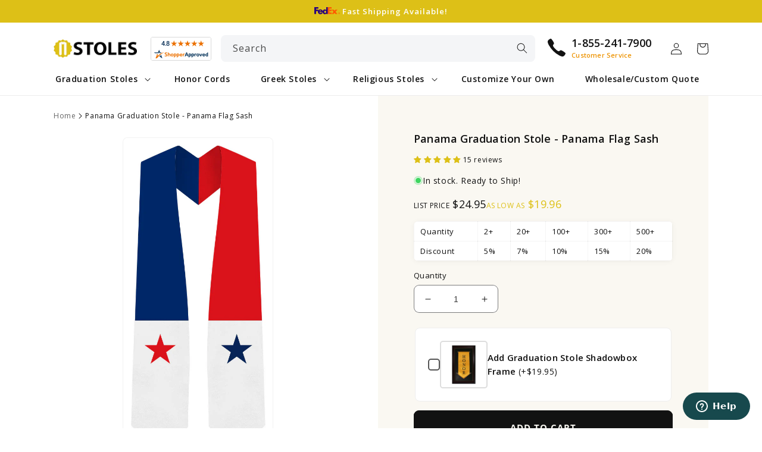

--- FILE ---
content_type: text/css
request_url: https://www.stoles.com/cdn/shop/t/10/assets/component-product-options.css?v=104318008079137743051738587239
body_size: 1827
content:
.product-option__field-group{padding:1.5em;border-radius:var(--inputs-radius);outline:none;box-shadow:none;border:.1rem solid #eee;margin-bottom:1.5rem;background-color:#fff}.product-option__field-group>.form__label{font-size:1.3rem;text-transform:uppercase;font-weight:700;background:#fff;padding:.4rem 1rem;border-radius:var(--inputs-radius);border:.1rem solid #ddd}.product-option__field{flex:0 0 100%;padding:0;margin:0 0 2rem;min-width:fit-content;border:none}.product-option__field.field--radios{display:flex;gap:1.5rem}.product-option__field .form__label{margin-bottom:1rem}.product-option__field.field--quickship{background:#fff;padding:1.5rem;border-radius:.8rem;box-shadow:#0000001a 0 2px 10px;margin-bottom:2.2rem}.product-option__field.field--quickship .form__label{margin-bottom:0;color:#4caf50}.product-option__field.field--quickship .form__label svg{width:1.8rem;height:1.8rem;margin-left:.5rem;vertical-align:middle}.product-option__field.field--quickship .form__label svg *{stroke:#4caf50}.selected__field{background:#000;padding:.2rem 1rem;border-radius:1rem;color:#fff;text-transform:uppercase;font-size:1rem}.product-option__color input[type=radio]{display:none}.product-option__color input[type=radio]:checked+label,.product-option__color input[type=radio]:hover+label{background-color:#efefef}.product-option__color input[type=radio]:checked+label span{transform:scale(1.1);border:.2rem solid #eee}.product-option__color input[type=radio]:checked+label span:after{content:"\2713";display:block;background-size:100%;background-position:center center;background-repeat:no-repeat;color:#fff;font-size:1.6rem;line-height:1;position:absolute}.product-option__color input[type=radio]:checked+label span.nocolor:after,.product-option__color input[type=radio]:checked+label span.white:after{color:#000}.product-option__options label{display:flex;align-items:center;width:50%;padding:1rem;cursor:pointer;border-radius:1.4rem;border:.5rem solid #fafafa;font-size:1.3rem}.product-option__options.product-form__input label{width:100%}.product-option__options{display:flex;flex-wrap:wrap}.product-option__color .product-option__input~label>span{width:3rem;height:3rem;min-width:3rem;min-height:3rem;margin-right:1rem;cursor:pointer}.product-option__color label:hover span{transform:scale(1.1)}.product-option__selected[data-color]:before,.product-option__color label span{display:flex;justify-content:center;align-items:center;width:100%;height:100%;transition:transform .2s ease-in-out;border-radius:5rem;-webkit-box-shadow:0px 5px 6px rgb(0 0 0 / 10%);box-shadow:0 5px 6px #0000001a}.product-option__selected[data-color]:before{content:"";height:2.5rem;width:2.5rem;border-radius:100%;position:absolute;right:4rem;box-shadow:none;background-color:transparent}.product-option__selected[data-color="antique gold"]:before,.product-option__color label span.antique-gold{background:#f3b512}.product-option__selected[data-color=apricot]:before,.product-option__color label span.apricot{background:#f6cfb3}.product-option__selected[data-color=black]:before,.product-option__color label span.black{background:#000}.product-option__selected[data-color=brown]:before,.product-option__color label span.brown{background:#5c1801}.product-option__selected[data-color=citron]:before,.product-option__color label span.citron{background:#e4a373}.product-option__selected[data-color=copper]:before,.product-option__color label span.copper{background:#b87333}.product-option__selected[data-color=cream]:before,.product-option__color label span.cream{background:#efe6ab}.product-option__selected[data-color=crimson]:before,.product-option__color label span.crimson{background:#ed143d}.product-option__selected[data-color="dark blue"]:before,.product-option__color label span.dark-blue{background:#00008b}.product-option__selected[data-color=drab]:before,.product-option__color label span.drab{background:#ba8950}.product-option__selected[data-color="emerald green"]:before,.product-option__color label span.emerald-green{background:#009d62}.product-option__selected[data-color="golden yellow"]:before,.product-option__color label span.golden-yellow{background:#ffdf00}.product-option__selected[data-color=green]:before,.product-option__color label span.green{background:#695c2d}.product-option__selected[data-color=grey]:before,.product-option__color label span.grey{background:#ccc}.product-option__selected[data-color=hunter]:before,.product-option__color label span.hunter{background:#19686f}.product-option__selected[data-color="kelly green"]:before,.product-option__color label span.kelly-green{background:#3b6c39}.product-option__selected[data-color=lemon]:before,.product-option__color label span.lemon{background:#fee817}.product-option__selected[data-color="light blue"]:before,.product-option__color label span.light-blue{background:#bfefff}.product-option__selected[data-color=lilac]:before,.product-option__color label span.lilac{background:#c8a2c8}.product-option__selected[data-color=maize]:before,.product-option__color label span.maize{background:#fec128}.product-option__selected[data-color=maroon]:before,.product-option__color label span.maroon{background:#951100}.product-option__selected[data-color="mid-night blue"]:before,.product-option__color label span.mid-night-blue{background:#191970}.product-option__selected[data-color="navy blue"]:before,.product-option__color label span.navy-blue{background:#012a55}.product-option__selected[data-color="olive green"]:before,.product-option__color label span.olive-green{background:#e8e08e}.product-option__selected[data-color=orange]:before,.product-option__color label span.orange{background:#f60}.product-option__selected[data-color="peacock blue"]:before,.product-option__color label span.peacock-blue{background:#00a4b4}.product-option__selected[data-color=pink]:before,.product-option__color label span.pink{background:#ff93c0}.product-option__selected[data-color=purple]:before,.product-option__color label span.purple{background:#a72499}.product-option__selected[data-color=red]:before,.product-option__color label span.red{background:#c21c00}.product-option__selected[data-color="royal blue"]:before,.product-option__color label span.royal-blue{background:#261993}.product-option__selected[data-color=russet]:before,.product-option__color label span.russet{background:#80461b}.product-option__selected[data-color="sage green"]:before,.product-option__color label span.sage-green{background:#695c2d}.product-option__selected[data-color="salmon pink"]:before,.product-option__color label span.salmon-pink{background:#d9816e}.product-option__selected[data-color=scarlet]:before,.product-option__color label span.scarlet{background:#fc2847}.product-option__selected[data-color=silver]:before,.product-option__color label span.silver{background:#dcdcdc}.product-option__selected[data-color=white]:before,.product-option__color label span.white{background:#fff}.product-option__selected[data-color=gold]:before,.product-option__color label span.gold{background:#e4ae2a}.product-option__selected[data-color="science gold"]:before,.product-option__color label span.science-gold{background:#f7a908}.product-option__selected[data-color=nocolor]:before,.product-option__color label span.nocolor{background:transparent}.product-option__color.doctorate-gown__color label span.apricot,.product-option__selected[data-color=apricot-nursing]:before{background:#e79049}.product-option__color.doctorate-gown__color label span.brown,.product-option__selected[data-color="brown-dramatic arts fine arts"]:before{background:#55341c}.product-option__color.doctorate-gown__color label span.copper,.product-option__selected[data-color=copper-economics]:before{background:#81440f}.product-option__color.doctorate-gown__color label span.crimson,.product-option__selected[data-color="crimson-communication journalism"]:before{background:#630028}.product-option__color.doctorate-gown__color label span.drab,.product-option__selected[data-color="drab-accounting bussiness"]:before{background:#a4935e}.product-option__color.doctorate-gown__color label span.light-blue,.product-option__selected[data-color="ed.d light blue"]:before{background:#55bbc6}.product-option__color.doctorate-gown__color label span.orange,.product-option__selected[data-color="engineering orange"]:before{background:#db7c00}.product-option__color.doctorate-gown__color label span.black,.product-option__selected[data-color="generic doctoral black"]:before{background:#0f0f0f}.product-option__color.doctorate-gown__color label span.purple,.product-option__selected[data-color="j.d purple"]:before{background:#190620}.product-option__color.doctorate-gown__color label span.lemon,.product-option__selected[data-color="lemon-librart science"]:before{background:#f3e320}.product-option__color.doctorate-gown__color label span.lilac,.product-option__selected[data-color=lilac-dramatic]:before{background:#e39ce1}.product-option__color.doctorate-gown__color label span.maize,.product-option__selected[data-color=maize-agticulture]:before{background:#eaab00}.product-option__color.doctorate-gown__color label span.kelly-green,.product-option__selected[data-color="md kelly green"]:before{background:#1f8433}.product-option__color.doctorate-gown__color label span.pink,.product-option__selected[data-color="music d.m.a-pink"]:before{background:#f5a7ae}.product-option__color.doctorate-gown__color label span.dark-blue,.product-option__selected[data-color="phd dark blue"]:before{background:#070930}.product-option__color.doctorate-gown__color label span.scarlet,.product-option__selected[data-color="scarlet-divinity theology"]:before{background:#a5000b}.product-option__color.doctorate-gown__color label span.white,.product-option__selected[data-color="white-arts letter humanities"]:before{background:#e8e8e8}.product-option__upload li{background:#f8f8f9;display:grid;list-style-type:none;grid-template-columns:7fr 1fr;grid-gap:1rem;padding:2rem;align-items:center;border-radius:var(--inputs-radius);font-size:1.2rem}.product-option__field input[type=file]{cursor:pointer!important;width:100%;padding:1rem;border:.1rem dashed #ddd;border-radius:var(--inputs-radius)}.product-option__field input[type=file]::-webkit-file-upload-button{background:#ddd;border:0;padding:1rem 2rem;cursor:pointer;color:#fff;border-radius:.3rem}.product-option__field input[type=file]::-ms-browse{background:#ddd;border:0;padding:1rem 2rem;cursor:pointer;color:#fff;border-radius:.3rem}.product-option__field input[type=checkbox]{position:absolute;opacity:0}.product-option__field input[type=checkbox]+label{position:relative;cursor:pointer;padding:0;display:-webkit-box;display:-ms-flexbox;display:flex;-webkit-box-align:center;-ms-flex-align:center;align-items:center;width:auto}.product-option__field input[type=checkbox]+label:before{content:"";margin-right:1rem;display:inline-block;vertical-align:text-top;width:2rem;height:2rem;min-width:2rem;min-height:2rem;background:#fff;border:.2rem solid #555;border-radius:.5rem}.product-option__field.field--quickship input[type=checkbox]+label:before{border-color:#4caf50}.product-option__field.field--shadowbox input[type=checkbox]+label:before{margin-right:0}.product-option__field input[type=checkbox]+label:after{content:"\2713";position:absolute;left:.5rem;top:.4rem;line-height:1;font-size:1.4rem;color:#fff}.product-option__field input[type=checkbox]:checked+label:before{background:#555;border-color:#555}.product-option__field.field--shadowbox input[type=checkbox]:checked+label:before{background-color:#4caf50;border-color:#4caf50;content:"\2713";color:#fff;display:flex;justify-content:center;align-items:center}.product-option__field.field--quickship input[type=checkbox]:checked+label:before{background:#4caf50;border-color:#4caf50}.product-form__input.size{display:flex;flex-wrap:wrap}.product-form__input.size input[type=radio]+label{display:flex;flex-wrap:wrap;justify-content:flex-start;flex-direction:column;align-items:flex-start;flex:0 0 calc(33.333% - .5rem);padding:1rem 1.5rem}.product-form__input input[type=radio]:checked+label{background-color:#0099991a;border-color:#099;color:rgb(var(--color-foreground))}.product-form__input input[type=radio]:hover+label{border-color:#099}.product-form__input.size input[type=radio]+label .size__label{margin-bottom:.7rem;font-weight:600}.product-form__input.size input[type=radio]+label .size__height{opacity:.8}.product-option__dropdown{position:relative;min-width:200px;box-sizing:border-box}.product-option__options [type=radio]{display:none}.product-option__dropdown>.product-option__options{position:absolute;width:100%;z-index:2;max-height:50vh;overflow-y:auto;background:#fafafa;border-radius:var(--buttons-radius);padding:1rem;box-shadow:#11111a1a 0 4px 16px,#11111a1a 0 8px 24px,#11111a1a 0 16px 56px}.product-option__dropdown>.product-option__options>label{-webkit-user-select:none;-moz-user-select:none;-ms-user-select:none;user-select:none}.product-option__dropdown>.product-option__options>label:last-child{margin-bottom:0}.product-option__dropdown>.product-option__options>label .product-size__height{margin-left:.5rem}.product-option__dropdown>.product-option__selected{list-style-position:inside;font-size:1.3rem;cursor:pointer;position:relative;display:block;border-radius:var(--buttons-radius);margin-bottom:.5rem;padding:1rem 1.5rem;-webkit-user-select:none;-moz-user-select:none;-ms-user-select:none;user-select:none;-webkit-transition:all .25s 0s ease;-moz-transition:all .25s 0s ease;-o-transition:all .25s 0s ease;transition:all .25s 0s ease;border:.1rem solid rgba(var(--color-foreground),.2);-webkit-box-shadow:0px 5px 6px rgb(0 0 0 / 2%);box-shadow:0 5px 6px #00000005;background-color:#fff}.product-option__dropdown>.product-option__selected:focus{-webkit-box-shadow:0px 5px 6px rgb(0 0 0 / 2%);box-shadow:0 5px 6px #00000005;outline:none}.product-option__dropdown>.product-option__selected::-webkit-details-marker{display:none}.product-option__dropdown>.product-option__selected:after{content:"";position:absolute;right:1.5rem;top:1.5rem;height:1rem;width:1rem;border-style:solid;border-color:#555;border-width:0px 2px 2px 0px;transform:rotate(45deg);-webkit-transition:all .25s 0s ease;-moz-transition:all .25s 0s ease;-o-transition:all .25s 0s ease;transition:all .25s 0s ease}.product-option__dropdown[open]>.product-option__selected:after{transform:rotate(225deg);top:1.5rem}.radio-ui[type=radio]:checked,.radio-ui[type=radio]:not(:checked){position:absolute;left:-9999px}.radio-ui[type=radio]:checked+label,.radio-ui[type=radio]:not(:checked)+label{position:relative;padding-left:2.8rem;cursor:pointer;line-height:2rem;display:inline-block;color:#666}.radio-ui[type=radio]:checked+label:before,.radio-ui[type=radio]:not(:checked)+label:before{content:"";position:absolute;left:0;top:0;width:1.8rem;height:1.8rem;border:.1rem solid #ddd;border-radius:100%;background:#fff}.radio-ui[type=radio]:checked+label:after,.radio-ui[type=radio]:not(:checked)+label:after{content:"";width:1rem;height:1rem;background:#555;position:absolute;top:.4rem;left:.4rem;border-radius:100%;-webkit-transition:all .2s ease;transition:all .2s ease}.radio-ui[type=radio]:not(:checked)+label:after{opacity:0;-webkit-transform:scale(0);transform:scale(0)}.radio-ui[type=radio]:checked+label:after{opacity:1;-webkit-transform:scale(1);transform:scale(1)}@media screen and (max-width: 749px){.product-option__color .product-option__input~label>span{width:2rem;height:2rem;min-width:2rem;min-height:2rem}.product-option__options label{padding:.7rem 1rem}.product-option__color input[type=radio]:checked+label span:after{font-size:1rem}}.product-option__field.field--shadowbox{margin:0}.product-option__field.field--shadowbox .product-option__add-on label{display:flex;gap:1.5rem}.add-on__image img{width:auto;height:auto;vertical-align:middle;max-width:80px;border:.2rem solid #ddd;padding:.5rem;border-radius:.5rem}
/*# sourceMappingURL=/cdn/shop/t/10/assets/component-product-options.css.map?v=104318008079137743051738587239 */


--- FILE ---
content_type: text/css
request_url: https://www.stoles.com/cdn/shop/t/10/assets/component-cart-items.css?v=141357982040349636601729783319
body_size: 683
content:
.cart-items td,.cart-items th{padding:0;border:none}.cart-items th{text-align:left;padding-bottom:1.8rem;opacity:.85;font-weight:400}.cart-item__quantity-wrapper{display:flex}.cart-item__totals{position:relative}.cart-items *.right{text-align:right}.cart-item__image-container{display:inline-flex;align-items:flex-start;text-align:center;justify-content:center;padding:1rem;width:100%;border-radius:var(--media-radius);overflow:inherit!important;border:.1rem solid rgba(var(--color-foreground),var(--media-border-opacity))}.cart-item__image-container:after{content:none}.cart-item__image{height:auto;max-height:calc(10rem / var(--font-body-scale));object-fit:contain}@media screen and (min-width: 750px){.cart-item__image{max-width:100%}}.cart-item__details{font-size:1.6rem;line-height:calc(1 + .4 / var(--font-body-scale))}.cart-item__details>*{margin:0;max-width:35rem}.cart-item__details>*+*{margin-top:.6rem}.cart-item__media{position:relative}.cart-item__link{display:block;bottom:0;left:0;position:absolute;right:0;top:0;width:100%;height:100%;z-index:1}.cart-item__name{text-decoration:none;display:block}.cart-item__name:hover{text-decoration:underline;text-underline-offset:.3rem;text-decoration-thickness:.2rem}@media screen and (max-width: 749px){.cart-item__name{font-size:1.3rem}}.cart-item__price-wrapper>*{display:block;margin:0;padding:0}.cart-item__discounted-prices dd{margin:0}.cart-item__discounted-prices .cart-item__old-price{font-size:1.4rem}.cart-item__old-price{opacity:.7}.cart-item__final-price{font-weight:400}.product-option{font-size:1.2rem;word-break:break-all;line-height:calc(1 + .5 / var(--font-body-scale))}.product-option .money{font-size:1.4rem}.cart-item cart-remove-button{display:flex;margin-left:1rem}@media screen and (min-width: 750px) and (max-width: 989px){.cart-item cart-remove-button{width:4.5rem;height:4.5rem}}cart-remove-button .button{min-width:calc(4.5rem / var(--font-body-scale));min-height:4.5rem;padding:0;margin:0 .1rem .1rem 0}cart-remove-button .button:before,cart-remove-button .button:after{content:none}cart-remove-button .button:not([disabled]):hover{color:rgb(var(--color-foreground))}@media screen and (min-width: 750px){cart-remove-button .button{min-width:3.5rem;min-height:3.5rem}}cart-remove-button .icon-remove{height:1.5rem;width:1.5rem}.cart-item .loading-overlay{top:0;left:auto;right:auto;bottom:0;padding:0}@media screen and (min-width: 750px){.cart-item .loading-overlay{right:0;padding-top:4.5rem;bottom:auto}}.cart-item .loading-overlay:not(.hidden)~*{visibility:hidden}.cart-item__error{display:flex;align-items:flex-start;margin-top:1rem}.cart-item__error-text{font-size:1.2rem;order:1}.cart-item__error-text+svg{flex-shrink:0;width:1.2rem;margin-right:.7rem}.cart-item__error-text:empty+svg{display:none}.product-option+.product-option{margin-top:.4rem}.product-option *{display:inline;margin:0}.product-option dd{font-weight:700}.cart-items thead th{text-transform:uppercase}@media screen and (max-width: 749px){.cart-items,.cart-items thead,.cart-items tbody{display:block;width:100%}.cart-items thead tr{display:flex;justify-content:space-between;border-bottom:.1rem solid rgba(var(--color-foreground),.2);margin-bottom:4rem}.cart-item{display:grid;grid-template:repeat(2,auto) / repeat(4,1fr);gap:1.5rem;margin-bottom:3.5rem}.cart-item:last-child{margin-bottom:0}.cart-item__media{grid-row:1 / 3}.cart-item__details{grid-column:2 / 4}.cart-item__quantity{grid-column:2 / 5}.cart-item__quantity-wrapper{flex-wrap:wrap}.cart-item__totals{display:flex;align-items:flex-start;justify-content:flex-end}}.cart-item__error-text+svg{margin-top:.4rem}.cart-item__details details summary{padding:.5rem 1rem;border-radius:.4rem;-webkit-box-shadow:0px 5px 6px rgb(0 0 0 / 2%);box-shadow:0 5px 6px #00000005;border:.1rem solid #e9f5f4;transition:all var(--duration-default) ease;display:inline-flex;align-items:center;background-color:#009688;color:#009688;background-image:-webkit-gradient(linear,left top,left bottom,from(hsla(0,0%,100%,.9)),to(hsla(0,0%,100%,.9)));background-image:linear-gradient(180deg,#ffffffe6,#ffffffe6)}.cart-item__details details[open] summary,.cart-item__details details summary:hover{-webkit-box-shadow:0px 5px 6px rgb(0 0 0 / 4%);box-shadow:0 5px 6px #0000000a;border:.1rem solid #dcebea}.cart-item__details details summary small{font-size:1.2rem}.cart-item__details details summary svg{width:1.2rem;margin-left:.7rem;position:relative;top:auto;right:auto}.cart-item__details details[open] summary svg{transform:rotate(180deg)}.cart-item__details dl{background:#f7f7f7;padding:1rem;margin-top:1rem;border-radius:var(--inputs-radius)}@media screen and (min-width: 750px){.cart-items{border-spacing:0;border-collapse:separate;box-shadow:none;width:100%;display:table}.cart-items th{border-bottom:.1rem solid rgba(var(--color-foreground),.08)}.cart-items thead th:first-child{width:50%}.cart-items th+th{padding-left:4rem}.cart-items td{vertical-align:top;padding-top:2.5rem}.cart-item{display:table-row}.cart-item>td+td{padding-left:2.5rem}.cart-item__details{width:35rem}.cart-item__media{width:10rem}.cart-item cart-remove-button{margin:.5rem 0 0 1.5rem}}@media screen and (min-width: 990px){.cart-item .cart-item__quantity,.cart-items .cart-items__heading--wide{padding-left:6rem}.cart-item__details{width:50rem}.cart-items thead th:first-child{width:60%}}.cart__delivery{display:flex;gap:1rem;flex-direction:column;justify-content:center;align-items:center;text-align:center}@media screen and (min-width: 750px){.cart__delivery{flex-direction:row;text-align:left}}.hulkapps-discount-bar-msg p{font-size:14px}.hulkapps-discount-bar{margin:1rem 0}.hulkapps-cart-item-price{display:flex;gap:.5rem}.totals__subtotal-value>*,.hulkapps-cart-item-line-price>*,.hulkapps-cart-item-price>*{color:#777}.totals__subtotal-value>.hulkapps-cart-total,.hulkapps-cart-item-line-price>.discounted_price,.hulkapps-cart-item-price>.discounted_price{font-weight:700;color:#000}
/*# sourceMappingURL=/cdn/shop/t/10/assets/component-cart-items.css.map?v=141357982040349636601729783319 */


--- FILE ---
content_type: text/css
request_url: https://www.stoles.com/cdn/shop/t/10/assets/component-tabs.css?v=109161104929474536241672773059
body_size: -173
content:
.tabs{display:flex;flex-wrap:wrap;justify-content:center;overflow:hidden}.tabs__control{background:#ecf0f1;display:flex;border-radius:2.4rem}.tabs label{order:1;display:block;padding:1.2rem 2.5rem;margin:1rem;cursor:pointer;line-height:1.5;overflow:hidden;transition:all ease .2s;background:var(--blue-bg);color:#203448;border-radius:2.5rem;font-weight:700}.tabs img{width:100%;height:auto;border-radius:var(--inputs-radius)}.tabs .tab{order:99;flex-grow:1;width:100%;max-height:0;padding:0 2rem;background:#fff;overflow:hidden;z-index:-1}.tab table{width:100%;border-collapse:collapse;border-radius:var(--inputs-radius);overflow:hidden;box-shadow:none}.size_chart table{overflow:auto}.tab table th,.tab table td{padding:.5rem 1.5rem;font-size:1.3rem;border:.1rem solid #fff}.tab table th{background:rgba(var(--color-button),var(--alpha-button-background));color:#fff}.tab table tr:nth-child(odd){background-color:rgba(var(--color-foreground),.09)}.tab table tr:nth-child(2n){background-color:var(--grey-bg)}.tabs input[type=checkbox]{display:none}@media screen and (min-width: 750px){.tabs input[type=checkbox]:checked+label{background-color:rgba(var(--color-button),var(--alpha-button-background));color:#fff}}.tabs label svg path,.tabs label svg rect{-webkit-transition:all .25s ease;-moz-transition:all .25s ease;-o-transition:all .25s ease;transition:all .25s ease}.tabs input[type=checkbox]+label svg rect{fill:rgb(var(--color-button))}.tabs input[type=checkbox]+label svg path{fill:#fff}.tabs input[type=checkbox]:checked+label+.tab{max-height:initial;z-index:1;padding:2rem}.tabs label svg{display:none}@media screen and (max-width: 749px){.tabs .tab,.tabs label{order:initial}.tabs tab{transition:all .25s}.tabs input[type=checkbox]:checked+label+.tab{max-height:initial;padding:1.5rem;opacity:1}.tabs label{width:100%;background:#faf8f2;display:block;padding:1.5rem!important;display:flex;justify-content:space-between;align-items:center;border-radius:.8rem;margin:.5rem 0}.tabs label svg{width:2.5rem;height:2.5rem;margin-right:0;text-align:center;transition:all .35s;border-radius:100%;display:flex;justify-content:center;align-items:center;color:#fff;transform:rotate(90deg)}.tabs input[type=checkbox]:checked+label svg{transform:rotate(-90deg)}}
/*# sourceMappingURL=/cdn/shop/t/10/assets/component-tabs.css.map?v=109161104929474536241672773059 */


--- FILE ---
content_type: text/javascript
request_url: https://www.stoles.com/cdn/shop/t/10/assets/product-form.js?v=76410775535468266901738587826
body_size: 384
content:
customElements.get("product-form")||customElements.define("product-form",class extends HTMLElement{constructor(){super(),this.form=this.querySelector("form"),this.form.querySelector("[name=id]").disabled=!1,this.form.addEventListener("submit",async event=>{event.preventDefault(),await this.onSubmitHandler(event)}),this.cart=document.querySelector("cart-notification")||document.querySelector("cart-drawer"),this.submitButton=this.querySelector('[type="submit"]'),document.querySelector("cart-drawer")&&this.submitButton.setAttribute("aria-haspopup","dialog"),this.hideErrors=this.dataset.hideErrors==="true"}async addCustomItems(variantIds){const formData={items:variantIds,sections:this.cart?this.cart.getSectionsToRender().map(section=>section.id):[]},body=JSON.stringify(formData);await fetch(`${routes.cart_add_url}`,{...fetchConfig(),body}).then(response=>response.json()).then(response=>{if(response.status){console.error("Custom items error:",response),this.handleErrorMessage(response.description);return}}).catch(error=>{console.error("Error adding custom items:",error)})}collectCustomItems(){const variantIds=[],variantInputs=this.form.querySelectorAll(".custom-cost__input"),qty=document.querySelector('[name="quantity"]').value,customIdTag=this.form.querySelector("#custom-box-id"),customId=customIdTag?customIdTag.value:"";return variantInputs.forEach(item=>{item.checked&&variantIds.push({id:parseInt(item.dataset.id),quantity:qty,properties:{"Box ID":customId}})}),variantIds}async onSubmitHandler(evt){if(evt.preventDefault(),this.submitButton.getAttribute("aria-disabled")==="true")return;this.handleErrorMessage(),this.submitButton.setAttribute("aria-disabled",!0),this.submitButton.classList.add("loading"),this.querySelector(".loading-overlay__spinner").classList.remove("hidden");const config=fetchConfig("javascript");config.headers["X-Requested-With"]="XMLHttpRequest",delete config.headers["Content-Type"];const formData=new FormData(this.form);this.cart&&(formData.append("sections",this.cart.getSectionsToRender().map(section=>section.id)),formData.append("sections_url",window.location.pathname),this.cart.setActiveElement(document.activeElement)),config.body=formData,await fetch(`${routes.cart_add_url}`,config).then(response=>response.json()).then(async response=>{if(response.status){publish(PUB_SUB_EVENTS.cartError,{source:"product-form",productVariantId:formData.get("id"),errors:response.errors||response.description,message:response.message}),this.handleErrorMessage(response.description);return}else if(!this.cart){window.location=window.routes.cart_url;return}const customIdTag=this.form.querySelector("#custom-box-id");if(customIdTag){const variantIds=this.collectCustomItems();variantIds.length&&await this.addCustomItems(variantIds),customIdTag.value=Math.floor(Math.random()*1e10+1)}const quickAddModal=this.closest("quick-add-modal");quickAddModal?(document.body.addEventListener("modalClosed",()=>{setTimeout(()=>{console.log("Rendering contents in cart drawer..."),this.cart.renderContents(response)})},{once:!0}),quickAddModal.hide(!0)):(console.log("Redirecting to cart page..."),window.location=window.routes.cart_url)}).catch(e=>{console.error("Error:",e)}).finally(()=>{this.submitButton.classList.remove("loading"),this.cart&&this.cart.classList.contains("is-empty")&&this.cart.classList.remove("is-empty"),this.error||this.submitButton.removeAttribute("aria-disabled"),this.querySelector(".loading-overlay__spinner").classList.add("hidden")})}handleErrorMessage(errorMessage=!1){this.hideErrors||(this.errorMessageWrapper=this.errorMessageWrapper||this.querySelector(".product-form__error-message-wrapper"),this.errorMessageWrapper&&(this.errorMessage=this.errorMessage||this.errorMessageWrapper.querySelector(".product-form__error-message"),this.errorMessageWrapper.toggleAttribute("hidden",!errorMessage),errorMessage&&(this.errorMessage.textContent=errorMessage)))}});
//# sourceMappingURL=/cdn/shop/t/10/assets/product-form.js.map?v=76410775535468266901738587826
